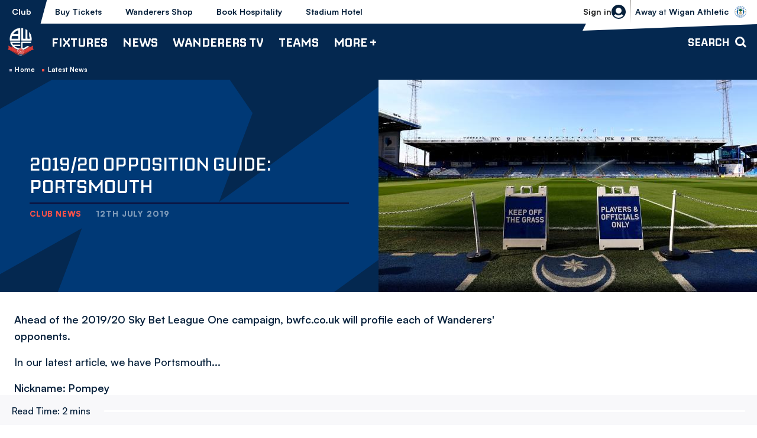

--- FILE ---
content_type: text/html; charset=utf-8
request_url: https://www.google.com/recaptcha/api2/aframe
body_size: 269
content:
<!DOCTYPE HTML><html><head><meta http-equiv="content-type" content="text/html; charset=UTF-8"></head><body><script nonce="5zn6LMVTyREYWEiMHOAlmQ">/** Anti-fraud and anti-abuse applications only. See google.com/recaptcha */ try{var clients={'sodar':'https://pagead2.googlesyndication.com/pagead/sodar?'};window.addEventListener("message",function(a){try{if(a.source===window.parent){var b=JSON.parse(a.data);var c=clients[b['id']];if(c){var d=document.createElement('img');d.src=c+b['params']+'&rc='+(localStorage.getItem("rc::a")?sessionStorage.getItem("rc::b"):"");window.document.body.appendChild(d);sessionStorage.setItem("rc::e",parseInt(sessionStorage.getItem("rc::e")||0)+1);localStorage.setItem("rc::h",'1768684835774');}}}catch(b){}});window.parent.postMessage("_grecaptcha_ready", "*");}catch(b){}</script></body></html>